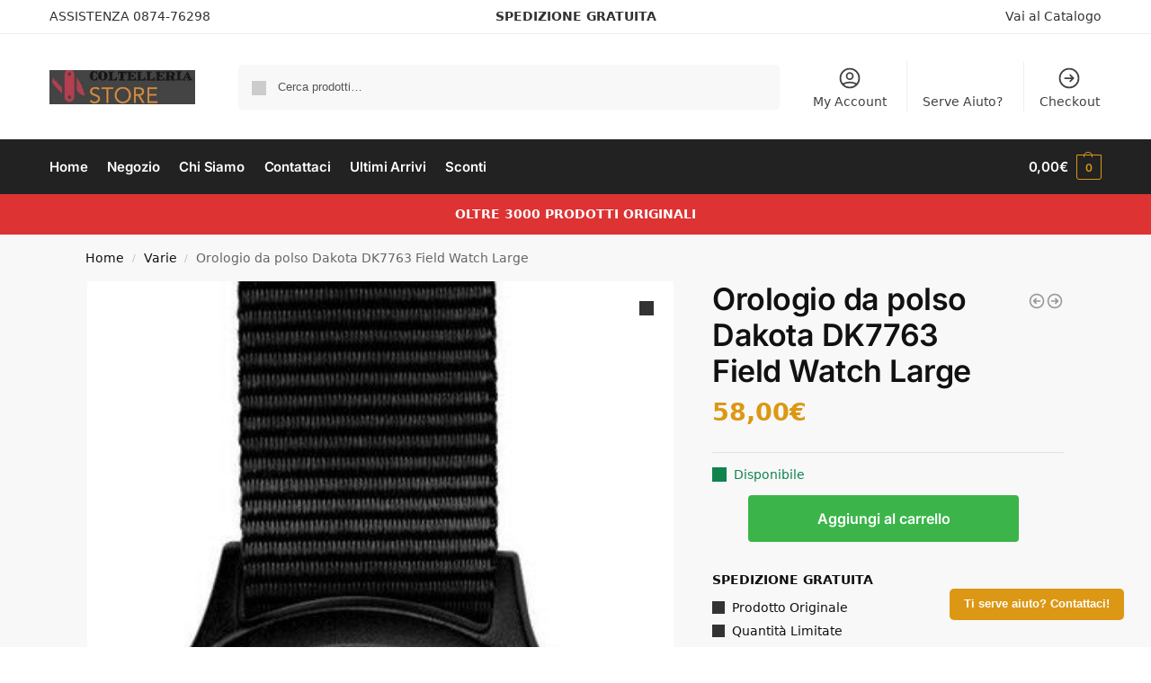

--- FILE ---
content_type: text/css
request_url: http://www.le-migliori-lame.com/wp-content/uploads/elementor/css/post-592.css?ver=1769010980
body_size: 5571
content:
.elementor-592 .elementor-element.elementor-element-16c670ef:not(.elementor-motion-effects-element-type-background), .elementor-592 .elementor-element.elementor-element-16c670ef > .elementor-motion-effects-container > .elementor-motion-effects-layer{background-color:#444444;}.elementor-592 .elementor-element.elementor-element-16c670ef > .elementor-container{min-height:450px;}.elementor-592 .elementor-element.elementor-element-16c670ef{border-style:solid;border-width:0px 0px 5px 0px;border-color:#ffde01;transition:background 0.3s, border 0.3s, border-radius 0.3s, box-shadow 0.3s;padding:51px 100px 100px 100px;}.elementor-592 .elementor-element.elementor-element-16c670ef > .elementor-background-overlay{transition:background 0.3s, border-radius 0.3s, opacity 0.3s;}.elementor-592 .elementor-element.elementor-element-16c670ef > .elementor-shape-top .elementor-shape-fill{fill:#ffde01;}.elementor-592 .elementor-element.elementor-element-16c670ef > .elementor-shape-top svg{height:30px;transform:translateX(-50%) rotateY(180deg);}.elementor-592 .elementor-element.elementor-element-2b4f951e > .elementor-element-populated{padding:0% 0% 0% 0%;}.elementor-592 .elementor-element.elementor-element-7d1b347d > .elementor-container{max-width:600px;}.elementor-592 .elementor-element.elementor-element-271a2288 > .elementor-widget-wrap > .elementor-widget:not(.elementor-widget__width-auto):not(.elementor-widget__width-initial):not(:last-child):not(.elementor-absolute){margin-block-end:30px;}.elementor-592 .elementor-element.elementor-element-4582aaae img{width:200px;}.elementor-592 .elementor-element.elementor-element-7d94a966 > .elementor-widget-container{margin:0% 7% 0% 7%;}.elementor-592 .elementor-element.elementor-element-7d94a966{text-align:center;font-family:"Helvetica", Sans-serif;font-size:15px;font-weight:200;font-style:oblique;line-height:1.5em;color:#ffffff;}.elementor-592 .elementor-element.elementor-element-5d6fab8b > .elementor-widget-container{margin:5% 0% 5% 0%;}.elementor-592 .elementor-element.elementor-element-5d6fab8b .elementor-icon-list-items:not(.elementor-inline-items) .elementor-icon-list-item:not(:last-child){padding-block-end:calc(50px/2);}.elementor-592 .elementor-element.elementor-element-5d6fab8b .elementor-icon-list-items:not(.elementor-inline-items) .elementor-icon-list-item:not(:first-child){margin-block-start:calc(50px/2);}.elementor-592 .elementor-element.elementor-element-5d6fab8b .elementor-icon-list-items.elementor-inline-items .elementor-icon-list-item{margin-inline:calc(50px/2);}.elementor-592 .elementor-element.elementor-element-5d6fab8b .elementor-icon-list-items.elementor-inline-items{margin-inline:calc(-50px/2);}.elementor-592 .elementor-element.elementor-element-5d6fab8b .elementor-icon-list-items.elementor-inline-items .elementor-icon-list-item:after{inset-inline-end:calc(-50px/2);}.elementor-592 .elementor-element.elementor-element-5d6fab8b .elementor-icon-list-icon i{color:#ffffff;transition:color 0.3s;}.elementor-592 .elementor-element.elementor-element-5d6fab8b .elementor-icon-list-icon svg{fill:#ffffff;transition:fill 0.3s;}.elementor-592 .elementor-element.elementor-element-5d6fab8b{--e-icon-list-icon-size:17px;--icon-vertical-offset:0px;}.elementor-592 .elementor-element.elementor-element-5d6fab8b .elementor-icon-list-icon{padding-inline-end:5px;}.elementor-592 .elementor-element.elementor-element-5d6fab8b .elementor-icon-list-item > .elementor-icon-list-text, .elementor-592 .elementor-element.elementor-element-5d6fab8b .elementor-icon-list-item > a{font-family:"Helvetica", Sans-serif;font-size:16px;font-weight:300;font-style:oblique;}.elementor-592 .elementor-element.elementor-element-5d6fab8b .elementor-icon-list-text{color:#ffde01;transition:color 0.3s;}.elementor-592 .elementor-element.elementor-element-64550fd > .elementor-widget-container{margin:0% 7% 0% 7%;}.elementor-592 .elementor-element.elementor-element-64550fd{text-align:center;font-family:"Helvetica", Sans-serif;font-size:15px;font-weight:200;font-style:oblique;line-height:1.5em;color:#ffffff;}.elementor-592 .elementor-element.elementor-element-2195ccaf > .elementor-widget-container{margin:0% 15% 0% 15%;}.elementor-592 .elementor-element.elementor-element-2195ccaf{text-align:center;font-family:"Helvetica", Sans-serif;font-size:14px;font-weight:200;text-transform:capitalize;font-style:oblique;color:#FFFFFF;}.elementor-592 .elementor-element.elementor-element-2f644b1 > .elementor-widget-container{margin:0% 15% 0% 15%;}.elementor-592 .elementor-element.elementor-element-2f644b1{text-align:center;font-family:"Helvetica", Sans-serif;font-size:14px;font-weight:200;text-transform:capitalize;font-style:oblique;color:#ffffff;}.elementor-theme-builder-content-area{height:400px;}.elementor-location-header:before, .elementor-location-footer:before{content:"";display:table;clear:both;}@media(max-width:1024px){.elementor-592 .elementor-element.elementor-element-16c670ef{padding:20% 2% 5% 2%;}.elementor-592 .elementor-element.elementor-element-4582aaae img{width:35%;}}@media(max-width:767px){.elementor-592 .elementor-element.elementor-element-16c670ef{padding:16% 10% 5% 10%;}.elementor-592 .elementor-element.elementor-element-2b4f951e > .elementor-element-populated{padding:0% 0% 0% 0%;}.elementor-592 .elementor-element.elementor-element-4582aaae img{width:60%;}.elementor-592 .elementor-element.elementor-element-7d94a966 > .elementor-widget-container{margin:0px 0px 0px 0px;}.elementor-592 .elementor-element.elementor-element-64550fd > .elementor-widget-container{margin:0px 0px 0px 0px;}}

--- FILE ---
content_type: text/css
request_url: http://www.le-migliori-lame.com/wp-content/uploads/so-css/so-css-shoptimizer.css?ver=1733919482
body_size: 1199
content:
/* Styles when the discount is active on the product page */

.summary.entry-summary .woocommerce-Price-amount.amount + ins {
  font-size: 21px;
  margin-left: 12px;
  font-weight: 700;
}

.summary.entry-summary .woocommerce-Price-amount.amount:has(+ ins) {
  text-decoration: line-through;
  color: grey;
  font-size: 27px;
}

/* Styles when the discount is inactive on the product page */

.summary.entry-summary .woocommerce-Price-amount.amount {
  color: #dc9814;
font-weight: 700;
  text-decoration: none;
  font-size: 27px;
}

/* Default styles for the original price on other pages */

.woocommerce-Price-amount.amount {
  /* Your default styles for the original price on other pages */
  color: inherit;
  /* or your desired default color */
  text-decoration: none;
}

button.mobile-filter.shoptimizer-mobile-toggle {
  background-color: yellow;
}

/* Mostrare % sconti cart */
#page table.cart.woocommerce-cart-form__contents td.product-price {
	display: table-cell;
}
#page table.cart.woocommerce-cart-form__contents td.product-price del {
	opacity: 0.5;
	font-size: 23px;
	margin-right: 10px;
}

ins {
  font-size: 29px;
  color: green;
}

--- FILE ---
content_type: application/javascript
request_url: http://www.le-migliori-lame.com/wp-content/themes/shoptimizer/assets/js/main.min.js?ver=2.8.3
body_size: 6919
content:
var canRunClickFunc=!0;function makeTouchstartWithClick(e){if(!canRunClickFunc)return!1;setTimeout(function(){canRunClickFunc=!0},700);var t=e.target,n=t.closest(".close-drawer");if(t.classList.contains("close-drawer")||n){document.querySelector("body").classList.remove("filter-open"),document.querySelector("body").classList.remove("mobile-toggled");return}var n=t.closest(".menu-toggle");if(t.classList.contains("menu-toggle")||n){e.stopPropagation(),e.preventDefault(),document.querySelector("body").classList.add("mobile-toggled");return}if(t.classList.contains("mobile-overlay")){document.querySelector("body").classList.remove("filter-open"),document.querySelector("body").classList.remove("mobile-toggled");return}}function makeOnTouchTapped(){992<window.innerWidth&&"ontouchstart"in window&&(document.addEventListener("touchstart",function(){},!0),document.addEventListener("click",function(e){var t=e.target;if(!t.classList.contains("menu-item-has-children")){var n=t.closest(".menu-item");if(!n||!n.classList.contains("menu-item-has-children"))return!0;t=n}var r=document.querySelectorAll(".menu-item-has-children.tapped");return r&&r.forEach(function(e){e!==t&&e.classList.remove("tapped")}),!!t.classList.contains("tapped")||(t.classList.add("tapped"),e.preventDefault(),!1)},!0))}function handleFirstTab(e){9===e.keyCode&&(document.body.classList.add("keyboard-active"),window.removeEventListener("keydown",handleFirstTab))}function cartDrawerTrapTabKey(e){var t=document.querySelector("body.drawer-open #shoptimizerCartDrawer");if(t){if("escape"==e.key.toLowerCase()){document.querySelector("body").classList.remove("drawer-open");return}if("tab"==e.key.toLowerCase()){var r=["a[href]","area[href]",'input:not([disabled]):not([type="hidden"]):not([aria-hidden])',"select:not([disabled]):not([aria-hidden])","textarea:not([disabled]):not([aria-hidden])","button:not([disabled]):not([aria-hidden])","iframe","object","embed","[contenteditable]",'[tabindex]:not([tabindex^="-"])'],n=t.querySelectorAll(r),a=Array(...n);if(0===a.length)return;if(a=a.filter(e=>null!==e.offsetParent),t.contains(document.activeElement)){var o=a.indexOf(document.activeElement);e.shiftKey&&0===o&&(a[a.length-1].focus(),e.preventDefault()),!e.shiftKey&&a.length>0&&o===a.length-1&&(a[0].focus(),e.preventDefault())}else a[0].focus()}}}function updateMenuAriaExpanded(){var e=document.querySelectorAll("#menu-primary-menu li > .sub-menu-wrapper");e&&e.forEach(function(e){var t=e.closest("li.menu-item-has-children");t&&("hidden"!==window.getComputedStyle(e).visibility?t.hasAttribute("aria-expanded")&&t.setAttribute("aria-expanded","true"):t.hasAttribute("aria-expanded")&&t.setAttribute("aria-expanded","false"))})}document.addEventListener("DOMContentLoaded",function(){window.addEventListener("load",function(e){var t=.01*window.innerHeight;document.documentElement.style.setProperty("--vh",t+"px"),makeOnTouchTapped()}),window.addEventListener("resize",function(e){var t=.01*window.innerHeight;document.documentElement.style.setProperty("--vh",t+"px"),makeOnTouchTapped()}),window.addEventListener("click",function(e){var t=e.target,n=t.closest(".shoptimizer-mobile-filter");if(t.classList.contains("shoptimizer-mobile-toggle")||n){e.stopPropagation(),e.preventDefault(),document.querySelector("body").classList.toggle("filter-open");return}var n=t.closest(".mobile-search-toggle");if(t.classList.contains("mobile-search-toggle")||n){e.stopPropagation(),e.preventDefault(),document.querySelector("body").classList.toggle("m-search-toggled");return}makeTouchstartWithClick(e),canRunClickFunc=!1}),window.addEventListener("touchstart",function(e){makeTouchstartWithClick(e),canRunClickFunc=!1});var e=document.querySelector(".single-product form.cart");e&&e.setAttribute("id","sticky-scroll");var t=document.querySelectorAll(".button-wrapper");t&&t.forEach(function(e){e.classList.add("shoptimizer-size-guide")});var n=document.querySelectorAll("li.full-width");n&&n.forEach(function(e){e.addEventListener("mouseenter",function(e){var t=document.querySelector(".site");t&&t.classList.add("overlay")}),e.addEventListener("mouseleave",function(e){var t=document.querySelector(".site");t&&t.classList.remove("overlay")})});var r=document.querySelector(".col-full-nav");r&&r.closest(".mobile-toggled")&&(r.addEventListener("click",function(e){document.querySelector("body").classList.remove("mobile-toggled")}),r.addEventListener("touchstart",function(e){document.querySelector("body").classList.remove("mobile-toggled")}));var o=document.querySelectorAll("body .main-navigation ul.menu li.menu-item-has-children .caret");o&&o.forEach(function(e){e.addEventListener("click",function(e){e.target.closest("li").classList.toggle("dropdown-open"),e.preventDefault()})});var i=document.querySelectorAll(".main-navigation ul.menu li.menu-item-has-children > a");i&&i.forEach(function(e){"#"===e.getAttribute("href")&&e.addEventListener("click",function(e){e.target.closest("li").classList.toggle("dropdown-open"),e.preventDefault()})});var a=document.querySelector(".logo-mark a");a&&a.addEventListener("click",function(e){e.target,e.preventDefault(),window.scroll({behavior:"smooth",left:0,top:0})});var s=document.querySelectorAll("a.variable-grouped-sticky");s&&s.forEach(function(e){"#"!==e.getAttribute("href")&&e.addEventListener("click",function(t){var n=document.querySelector(e.getAttribute("href"));n&&(t.preventDefault(),window.scroll({behavior:"smooth",left:0,top:n.offsetTop-80}))})});var l=[].slice.call(document.querySelectorAll("img.lazy")),c=!1;let u=function(){!1===c&&(c=!0,setTimeout(function(){l.forEach(function(e){e.getBoundingClientRect().top<=window.innerHeight&&0<=e.getBoundingClientRect().bottom&&"none"!==getComputedStyle(e).display&&(e.src=e.dataset.src,e.dataset.srcset&&(e.srcset=e.dataset.srcset),e.classList.remove("lazy"),0===(l=l.filter(function(t){return t!==e})).length&&(document.removeEventListener("scroll",u),window.removeEventListener("resize",u),window.removeEventListener("orientationchange",u)))}),c=!1},200))};document.addEventListener("scroll",u),window.addEventListener("resize",u),window.addEventListener("orientationchange",u),jQuery&&jQuery("body").on("added_to_cart",function(e,t,n){document.querySelector("body").classList.remove("mobile-toggled")});var d=document.querySelectorAll("#menu-primary-menu li.menu-item-has-children");d&&d.forEach(function(e){e.addEventListener("mouseenter",function(){setTimeout(function(){updateMenuAriaExpanded()},50)}),e.addEventListener("mouseleave",function(){setTimeout(function(){updateMenuAriaExpanded()},50)})}),document.addEventListener("focusin",function(){setTimeout(function(){updateMenuAriaExpanded()},50)}),document.addEventListener("focusout",function(){setTimeout(function(){updateMenuAriaExpanded()},50)}),document.addEventListener("keydown",function(e){cartDrawerTrapTabKey(e)})}),window.addEventListener("keydown",handleFirstTab);